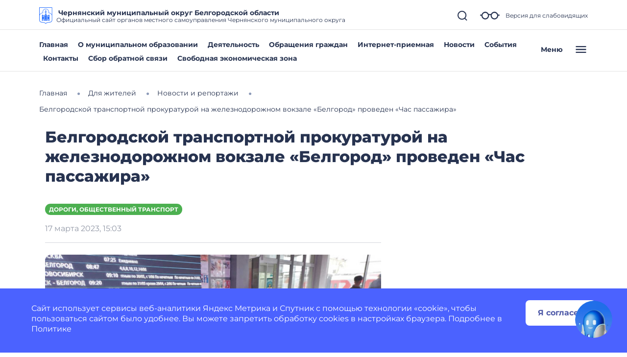

--- FILE ---
content_type: application/javascript
request_url: https://max.gosuslugi.ru/robot-max/iframe/boot/boot.js?saveState=true&position=bottom-right&initialState=collapsed&region=14000000000&platform=gosweb_iframe
body_size: 8352
content:
(function () {
  'use strict';

  const scriptEl = document.currentScript || document.scripts[document.scripts.length - 1];
  const scriptSrcUrl = new URL(scriptEl.src);
  const scriptUrl = (scriptSrcUrl.origin + scriptSrcUrl.pathname)
    .split('iframe/')[0]
    .replace(/\/$/, ''); // Отсекаем урл слева от iframe [корректный урл для получения ресурсов]

  const src = scriptEl.src;
  const url = new URL(src);
  const scriptPath = url.pathname;
  const scriptDir = scriptPath.substring(0, scriptPath.lastIndexOf('/'));


  const ASSETS_CONFIG_HOST = 'https://gu-st.ru';
  const ASSETS_CDN_HOST = ASSETS_CONFIG_HOST.startsWith('#{') ? scriptUrl : ASSETS_CONFIG_HOST;

  function validatePosition(position) {
    const validPositions = [
      'bottom-right',
      'bottom-left',
      'top-right',
      'top-left',
      'middle-left',
      'middle-right'
    ];
    return validPositions.includes(position) ? position : 'bottom-right';
  }

  function getScriptParams() {
    try {
      const params = new URLSearchParams(url.search);

      let cssFileName;
      const jsFileName = scriptPath.substring(scriptPath.lastIndexOf('/') + 1);

      if (jsFileName === 'boot.js') {
        cssFileName = 'widget-styles.css';
      } else {
        cssFileName = jsFileName.replace('.js', '.css');
      }

      const defaultCssUrl = `${ASSETS_CDN_HOST}${scriptDir}/${cssFileName}`;
      const defaultRobotImageUrl = `${ASSETS_CDN_HOST}${scriptDir}/iframe-widget.png`;
      const defaultMiniRobotImageUrl = `${ASSETS_CDN_HOST}${scriptDir}/iframe-mini-widget.png`;

      return {
        position: validatePosition(params.get('position') || 'bottom-right'),
        platform: params.get('platform') || '',
        region: params.get('region') || '',
        cssUrl: params.get('cssUrl') || defaultCssUrl,
        robotImageUrl: params.get('robotImageUrl') || defaultRobotImageUrl,
        miniRobotImageUrl: params.get('miniRobotImageUrl') || defaultMiniRobotImageUrl,
        saveState: params.get('saveState') !== 'false',
        initialState: params.get('initialState') === 'collapsed' ? 'collapsed' : 'expanded'
      };
    } catch (error) {
      console.error('Ошибка парсинга параметров скрипта:', error);
      return {
        position: 'bottom-right',
        platform: '',
        cssUrl: 'widget-styles.css',
        robotImageUrl: 'iframe-widget.png',
        miniRobotImageUrl: 'iframe-mini-widget.png',
        saveState: true,
        initialState: 'expanded'
      };
    }
  }

  const scriptParams = getScriptParams();

  const BOOT_CONFIG_HOST = 'https://max.gosuslugi.ru/robot-max';
  const BOOT_CDN_HOST = BOOT_CONFIG_HOST.startsWith('#{') ? scriptUrl : BOOT_CONFIG_HOST;

  const VERSION_CONFIG_HOST = 'https://max.gosuslugi.ru';
  const VERSION_CDN_HOST = VERSION_CONFIG_HOST.startsWith('#{') ? scriptUrl : VERSION_CONFIG_HOST;


  const CONFIG = {
    BASE_URL:           `${BOOT_CDN_HOST}/iframe`,
    VERSION_ENDPOINT:   `${VERSION_CDN_HOST}/iframe/version/`,
    FALLBACK_VERSION:   '1.0.0',
    TOGGLE_ICON_URL:     scriptParams.miniRobotImageUrl,
    ROBOT_GREETING_IMG:  scriptParams.robotImageUrl,
    ALLOWED_ORIGINS:    [`${BOOT_CDN_HOST}`],
    CSS_LINK_ID:        'rm-widget-css-link',
    IFRAME_ID:          'rm-widget-iframe',
    TOGGLE_BTN_ID:      'rm-widget-toggle',
    GREETING_WIDGET_ID: 'rm-greeting-widget',
    POSITION:            scriptParams.position,
    PLATFORM:            scriptParams.platform,
    REGION:              scriptParams.region,
    CSS_URL:             scriptParams.cssUrl,
    SAVE_STATE:          scriptParams.saveState,
    INITIAL_STATE:       scriptParams.initialState,

    MOBILE_BREAKPOINT: 768,
    BUTTON_MARGINS: {
      mobile: 16,
      mobileBottom: 24,
      desktop: 30
    },
    BUTTON_HEIGHT: 90,
    DRAG_THRESHOLD: 5,
    SWIPE_THRESHOLD: 50,
    MAX_ANGLE_HORIZONTAL: 30
  };

  async function initWidget() {

    function initKeyboardDetection() {
      let lastHeight = window.innerHeight;
      let lastWidth = window.innerWidth;
      let keyboardVisible = false;
      let resizeTimeout;
      const KEYBOARD_THRESHOLD = 150;

      function detectKeyboard() {
        const currentHeight = window.innerHeight;
        const currentWidth = window.innerWidth;

        const heightDiff = lastHeight - currentHeight;
        const widthChanged = Math.abs(lastWidth - currentWidth) > 10;

        if (!widthChanged && heightDiff > KEYBOARD_THRESHOLD && !keyboardVisible) {
          keyboardVisible = true;
          sendKeyboardEvent(true, currentHeight, heightDiff);
        } else if (!widthChanged && heightDiff < -KEYBOARD_THRESHOLD && keyboardVisible) {
          keyboardVisible = false;
          sendKeyboardEvent(false, currentHeight, Math.abs(heightDiff));
        }

        lastHeight = currentHeight;
        lastWidth = currentWidth;
      }

      function sendKeyboardEvent(isVisible, viewportHeight, keyboardHeight) {
        if (iframe && iframe.contentWindow) {
          iframe.contentWindow.postMessage({
            type: 'keyboard-visibility-change',
            data: {
              isVisible: isVisible,
              viewportHeight: viewportHeight,
              keyboardHeight: keyboardHeight,
              timestamp: Date.now()
            }
          }, CONFIG.BASE_URL);
        }
      }

      window.addEventListener('resize', () => {
        clearTimeout(resizeTimeout);
        resizeTimeout = setTimeout(detectKeyboard, 100);
      });

      if ('visualViewport' in window) {
        window.visualViewport.addEventListener('resize', () => {
          clearTimeout(resizeTimeout);
          resizeTimeout = setTimeout(() => {
            const heightDiff = window.innerHeight - window.visualViewport.height;

            if (heightDiff > 50 && !keyboardVisible) {
              keyboardVisible = true;
              sendKeyboardEvent(true, window.visualViewport.height, heightDiff);
            } else if (heightDiff < 50 && keyboardVisible) {
              keyboardVisible = false;
              sendKeyboardEvent(false, window.visualViewport.height, 0);
            }
          }, 100);
        });
      }
    }

    function getPositionStyles(position) {
      const margin = `${CONFIG.BUTTON_MARGINS.desktop}px`;

      const widgetPosition = {
        bottom: margin,
      };

      const widgetMobilePosition = {
        bottom: `${CONFIG.BUTTON_MARGINS.mobileBottom}px`,
        transform: 'none'
      };

      const positions = {
        'bottom-right': {
          widget: widgetPosition,
          widgetMobile: widgetMobilePosition,
          widgetHidden: { transform: 'translateX(50%) translateY(20px)' },
          widgetHiddenMobile: { transform: 'translateY(20px)' },
          button: { bottom: margin, right: margin },
          buttonMobile: { right: `${CONFIG.BUTTON_MARGINS.mobile}px` },
          isLeft: false
        },
        'bottom-left': {
          widget: widgetPosition,
          widgetMobile: widgetMobilePosition,
          widgetHidden: { transform: 'translateX(50%) translateY(20px)' },
          widgetHiddenMobile: { transform: 'translateY(20px)' },
          button: { bottom: margin, left: margin },
          buttonMobile: { left: `${CONFIG.BUTTON_MARGINS.mobile}px` },
          isLeft: true
        },
        'top-right': {
          widget: widgetPosition,
          widgetMobile: widgetMobilePosition,
          widgetHidden: { transform: 'translateX(50%) translateY(20px)' },
          widgetHiddenMobile: { transform: 'translateY(20px)' },
          button: { top: margin, right: margin },
          buttonMobile: { right: `${CONFIG.BUTTON_MARGINS.mobile}px` },
          isLeft: false
        },
        'top-left': {
          widget: widgetPosition,
          widgetMobile: widgetMobilePosition,
          widgetHidden: { transform: 'translateX(50%) translateY(20px)' },
          widgetHiddenMobile: { transform: 'translateY(20px)' },
          button: { top: margin, left: margin },
          buttonMobile: { left: `${CONFIG.BUTTON_MARGINS.mobile}px` },
          isLeft: true
        },
        'middle-left': {
          widget: widgetPosition,
          widgetMobile: widgetMobilePosition,
          widgetHidden: { transform: 'translateX(50%) translateY(20px)' },
          widgetHiddenMobile: { transform: 'translateY(20px)' },
          button: { top: '50%', left: margin, transform: 'translateY(-50%)' },
          buttonMobile: {
            left: `${CONFIG.BUTTON_MARGINS.mobile}px`,
            top: '50%',
            transform: 'translateY(-50%)'
          },
          isLeft: true
        },
        'middle-right': {
          widget: widgetPosition,
          widgetMobile: widgetMobilePosition,
          widgetHidden: { transform: 'translateX(50%) translateY(20px)' },
          widgetHiddenMobile: { transform: 'translateY(20px)' },
          button: { top: '50%', right: margin, transform: 'translateY(-50%)' },
          buttonMobile: {
            right: `${CONFIG.BUTTON_MARGINS.mobile}px`,
            top: '50%',
            transform: 'translateY(-50%)'
          },
          isLeft: false
        }
      };

      return positions[position] || positions['bottom-right'];
    }

    function injectCSS() {
      if (!document.getElementById(CONFIG.CSS_LINK_ID)) {
        const link = document.createElement('link');
        link.id = CONFIG.CSS_LINK_ID;
        link.rel = 'stylesheet';
        link.href = CONFIG.CSS_URL;
        link.onerror = () => {
          console.error('Ошибка загрузки CSS файла виджета:', CONFIG.CSS_URL);
        };
        document.head.appendChild(link);
      }
    }

    function injectFontFaces() {
      if (document.getElementById('rm-widget-fonts')) return;
      const fontStyles = document.createElement('style');
      fontStyles.id = 'rm-widget-fonts';
      fontStyles.textContent = `
    @font-face {
      font-family: 'Lato';
      src: url('${ASSETS_CDN_HOST}${scriptDir}/fonts/Lato-Regular-v2.woff2') format('woff2'),
           url('${ASSETS_CDN_HOST}${scriptDir}/fonts/Lato-Regular-v2.woff') format('woff');
      font-weight: 400;
      font-style: normal;
      font-display: swap;
    }

    @font-face {
      font-family: 'Lato';
      src: url('${ASSETS_CDN_HOST}${scriptDir}/fonts/Lato-Bold-v2.woff2') format('woff2'),
           url('${ASSETS_CDN_HOST}${scriptDir}/fonts/Lato-Bold-v2.woff') format('woff');
      font-weight: 700;
      font-style: normal;
      font-display: swap;
    }
  `;
      document.head.appendChild(fontStyles);
    }

    injectFontFaces();
    injectCSS();

    function createIframe() {
      const iframe = document.createElement('iframe');
      iframe.id = CONFIG.IFRAME_ID;
      iframe.setAttribute('loading', 'lazy');
      return iframe;
    }

    function createImg(src, alt) {
      const img = document.createElement('img');
      img.src = src;
      img.alt = alt;
      img.addEventListener('error', () => (img.style.display = 'none'));
      return img;
    }

    function createBtn(iconImg) {
      const btn = document.createElement('button');
      btn.id = CONFIG.TOGGLE_BTN_ID;
      btn.type = 'button';
      btn.setAttribute('aria-label', 'Открыть виджет');
      if (iconImg) btn.appendChild(iconImg);
      return btn;
    }

    function createGreetingWidget() {
      const container = document.createElement('div');
      container.id = CONFIG.GREETING_WIDGET_ID;
      container.className = 'greeting-widget';
      container.innerHTML = `
    <div class="rm-widget">
      <div class="rm-widget-img">
        <img src="${CONFIG.ROBOT_GREETING_IMG}" alt="Робот Макс" class="rm-robot-image" />
      </div>
       <button class="rm-widget-close">
          <svg width="12" height="12" viewBox="0 0 12 12" fill="none" xmlns="http://www.w3.org/2000/svg">
            <path d="M1.96155 9.96192L9.96155 1.96191" stroke="white" stroke-width="1.5" stroke-linecap="round"/>
            <path d="M1.96155 1.96191L9.96155 9.96192" stroke="white" stroke-width="1.5" stroke-linecap="round"/>
          </svg>
       </button>
      <div class="rm-widget-content">
        <div class="rm-widget-title">Привет! Я Робот Макс</div>
        <div class="rm-widget-text plain-text">
          Спросите меня об услуге или сервисе&nbsp;—<br>постараюсь помочь
        </div>
        <div class="rm-widget-buttons">
          <button class="rm-widget-btn main plain-text">Задать вопрос</button>
          <button class="rm-widget-btn plain-text">Не сейчас</button>
        </div>
      </div>
    </div>
  `;
      return container;
    }

    function appendToBody(...elements) {
      elements.forEach(el => document.body.appendChild(el));
    }

    const iframe = createIframe();
    const btn = createBtn(createImg(CONFIG.TOGGLE_ICON_URL, 'Иконка виджета'));
    const greetingWidget = createGreetingWidget();

    appendToBody(iframe, btn, greetingWidget);

    initKeyboardDetection();

    function isMobile() {
      return window.innerWidth <= CONFIG.MOBILE_BREAKPOINT;
    }

    function resetButtonPosition() {
      ['top', 'bottom', 'left', 'right', 'transform'].forEach(prop => {
        btn.style[prop] = '';
        greetingWidget.style[prop] = '';
      });
    }

    function applyIconFlip(isLeft) {
      const img = btn.querySelector('img');
      if (img) {
        img.style.transform = isLeft ? 'scaleX(-1)' : '';
      }
    }

    function applyPositioning(position = CONFIG.POSITION, targetBtn = btn, targetWidget = greetingWidget) {
      const positionStyles = getPositionStyles(position);

      resetButtonPosition(targetBtn, targetWidget);

      targetWidget.setAttribute('data-position', position);

      Object.entries(positionStyles.widget).forEach(([prop, value]) => {
        targetWidget.style[prop] = value;
      });

      Object.entries(positionStyles.button).forEach(([prop, value]) => {
        targetBtn.style[prop] = value;
      });

      targetWidget.dataset.hiddenTransform = positionStyles.widgetHidden.transform;

      applyIconFlip(positionStyles.isLeft);

      if (isMobile()) {
        Object.entries(positionStyles.widgetMobile).forEach(([prop, value]) => {
          targetWidget.style[prop] = value;
        });

        Object.entries(positionStyles.buttonMobile).forEach(([prop, value]) => {
          targetBtn.style[prop] = value;
        });

        targetWidget.dataset.hiddenTransformMobile = positionStyles.widgetHiddenMobile.transform;
      }
    }

    function resetButtonPositionFor(targetBtn, targetWidget) {
      ['top', 'bottom', 'left', 'right', 'transform'].forEach(prop => {
        targetBtn.style[prop] = '';
        targetWidget.style[prop] = '';
      });
    }

    applyPositioning();

    function saveButtonPosition(y) {
      if (CONFIG.SAVE_STATE) {
        localStorage.setItem('rm-widget-button-y', y.toString());
      }
    }

    function loadButtonPosition() {
      if (!CONFIG.SAVE_STATE) return null;
      const savedY = localStorage.getItem('rm-widget-button-y');
      return savedY ? parseFloat(savedY) : null;
    }

    function saveButtonSide(isLeft) {
      if (CONFIG.SAVE_STATE) {
        localStorage.setItem('rm-widget-button-side', isLeft ? 'left' : 'right');
      }
    }

    function loadButtonSide() {
      if (!CONFIG.SAVE_STATE) return null;
      return localStorage.getItem('rm-widget-button-side');
    }

    function setButtonY(y) {
      const viewportHeight = window.innerHeight;
      const buttonHeight = CONFIG.BUTTON_HEIGHT;
      const minY = CONFIG.BUTTON_MARGINS.mobileBottom;
      const maxY = viewportHeight - buttonHeight - CONFIG.BUTTON_MARGINS.mobileBottom;

      const clampedY = Math.max(minY, Math.min(maxY, y));

      if (isMobile()) {
        btn.style.top = `${clampedY}px`;
        btn.style.bottom = 'auto';
      }
    }

    function setButtonHorizontalPosition(isLeft) {
      if (isMobile()) {
        const margin = `${CONFIG.BUTTON_MARGINS.mobile}px`;
        if (isLeft) {
          btn.style.left = margin;
          btn.style.right = 'auto';
        } else {
          btn.style.right = margin;
          btn.style.left = 'auto';
        }
        applyIconFlip(isLeft);
      }
    }

    function initButtonPosition() {
      if (isMobile()) {
        const savedY = loadButtonPosition();
        if (savedY !== null) {
          setButtonY(savedY);
        } else {
          const defaultY =
            CONFIG.POSITION.startsWith('top-') || CONFIG.POSITION.startsWith('middle-')
              ? CONFIG.BUTTON_MARGINS.mobileBottom
              : window.innerHeight - CONFIG.BUTTON_HEIGHT - CONFIG.BUTTON_MARGINS.mobileBottom;
          setButtonY(defaultY);
        }

        const savedSide = loadButtonSide();
        const isLeft = savedSide ? savedSide === 'left' : CONFIG.POSITION.includes('left');
        setButtonHorizontalPosition(isLeft);
      }
    }

    function getButtonCenter(useAskButton = false) {
      if (useAskButton) {
        const askBtn = greetingWidget.querySelector('.rm-widget-btn.main');
        if (askBtn) {
          const rect = askBtn.getBoundingClientRect();
          return {
            x: rect.left + rect.width / 2,
            y: rect.top + rect.height / 2
          };
        }
      }

      const rect = btn.getBoundingClientRect();

      if (btn.classList.contains('show') && rect.width > 0 && rect.height > 0) {
        return {
          x: rect.left + rect.width / 2,
          y: rect.top + rect.height / 2
        };
      }

      const isMobileView = isMobile();
      const buttonSize = isMobileView ? 80 : 76;
      const halfSize = buttonSize / 2;
      let x, y;

      if (isMobileView) {
        if (btn.style.left && btn.style.left !== 'auto') {
          x = parseFloat(btn.style.left) + halfSize;
        } else if (btn.style.right && btn.style.right !== 'auto') {
          x = window.innerWidth - parseFloat(btn.style.right) - halfSize;
        } else {
          if (CONFIG.POSITION.includes('left')) {
            x = CONFIG.BUTTON_MARGINS.mobile + halfSize;
          } else {
            x = window.innerWidth - CONFIG.BUTTON_MARGINS.mobile - halfSize;
          }
        }

        if (btn.style.top && btn.style.top !== 'auto') {
          y = parseFloat(btn.style.top) + halfSize;
        } else if (btn.style.bottom && btn.style.bottom !== 'auto') {
          y = window.innerHeight - parseFloat(btn.style.bottom) - halfSize;
        } else {
          if (CONFIG.POSITION.includes('top')) {
            y = CONFIG.BUTTON_MARGINS.mobile + halfSize;
          } else if (CONFIG.POSITION.includes('middle')) {
            y = window.innerHeight / 2;
          } else {
            y = window.innerHeight - CONFIG.BUTTON_MARGINS.mobileBottom - halfSize;
          }
        }
      } else {
        const position = CONFIG.POSITION;

        if (position.includes('left')) {
          x = CONFIG.BUTTON_MARGINS.desktop + halfSize;
        } else {
          x = window.innerWidth - CONFIG.BUTTON_MARGINS.desktop - halfSize;
        }

        if (position.includes('top')) {
          y = CONFIG.BUTTON_MARGINS.desktop + halfSize;
        } else if (position.includes('middle')) {
          y = window.innerHeight / 2;
        } else {
          y = window.innerHeight - CONFIG.BUTTON_MARGINS.desktop - halfSize;
        }
      }

      return { x, y };
    }

    function setTransformOrigin(element, buttonCenter) {
      const viewportWidth = window.innerWidth;
      const viewportHeight = window.innerHeight;
      const originX = (buttonCenter.x / viewportWidth) * 100;
      const originY = (buttonCenter.y / viewportHeight) * 100;

      element.style.setProperty('--origin-x', `${originX}%`);
      element.style.setProperty('--origin-y', `${originY}%`);
      element.style.transformOrigin = `${originX}% ${originY}%`;
    }

    function initToggleButton(targetBtn) {
      const dragThreshold = CONFIG.DRAG_THRESHOLD;
      const swipeThreshold = CONFIG.SWIPE_THRESHOLD;
      const maxAngleForHorizontalSwipe = CONFIG.MAX_ANGLE_HORIZONTAL;
      let isDragging = false;
      let startX = 0;
      let startY = 0;
      let startButtonY = 0;
      let hasMoved = false;
      let isHorizontalSwipe = false;
      let isVerticalDrag = false;

      function handleStart(e) {
        if (!isMobile()) return;

        isDragging = true;
        hasMoved = false;
        isHorizontalSwipe = false;
        isVerticalDrag = false;
        targetBtn.classList.add('dragging');

        const clientX = e.type === 'touchstart' ? e.touches[0].clientX : e.clientX;
        const clientY = e.type === 'touchstart' ? e.touches[0].clientY : e.clientY;
        startX = clientX;
        startY = clientY;

        const currentTop =
          parseInt(targetBtn.style.top) ||
          (CONFIG.POSITION.startsWith('top-') || CONFIG.POSITION.startsWith('middle-')
            ? CONFIG.BUTTON_MARGINS.mobileBottom
            : window.innerHeight - CONFIG.BUTTON_HEIGHT - CONFIG.BUTTON_MARGINS.mobileBottom);
        startButtonY = currentTop;
      }

      function handleMove(e) {
        if (!isDragging || !isMobile()) return;

        const clientX = e.type === 'touchmove' ? e.touches[0].clientX : e.clientX;
        const clientY = e.type === 'touchmove' ? e.touches[0].clientY : e.clientY;
        const deltaX = clientX - startX;
        const deltaY = clientY - startY;

        const distance = Math.sqrt(deltaX * deltaX + deltaY * deltaY);

        if (distance > dragThreshold && !hasMoved) {
          hasMoved = true;

          const angle = Math.abs((Math.atan2(deltaY, deltaX) * 180) / Math.PI);
          const isHorizontal =
            angle <= maxAngleForHorizontalSwipe || angle >= 180 - maxAngleForHorizontalSwipe;

          if (isHorizontal && Math.abs(deltaX) > Math.abs(deltaY)) {
            isHorizontalSwipe = true;
            isVerticalDrag = false;
          } else {
            isVerticalDrag = true;
            isHorizontalSwipe = false;
          }
        }

        if (hasMoved && isVerticalDrag) {
          const newY = startButtonY + deltaY;
          setButtonY(newY);
          e.preventDefault();
        } else if (hasMoved && isHorizontalSwipe) {
          e.preventDefault();
        }

        if (hasMoved) {
          e.preventDefault();
        }
      }

      function handleEnd(e) {
        if (!isDragging || !isMobile()) return;

        isDragging = false;
        targetBtn.classList.remove('dragging');

        if (hasMoved) {
          const clientX = e.type === 'touchend' ? e.changedTouches[0].clientX : e.clientX;
          const deltaX = clientX - startX;

          if (isHorizontalSwipe && Math.abs(deltaX) >= swipeThreshold) {
            targetBtn.classList.add('swipe-animating');

            const isLeft = deltaX < 0;
            setButtonHorizontalPosition(isLeft);
            saveButtonSide(isLeft);

            setTimeout(() => {
              targetBtn.classList.remove('swipe-animating');
            }, 200);

            e.preventDefault();
            e.stopPropagation();
          } else if (isVerticalDrag) {
            const currentY = parseInt(targetBtn.style.top) || startButtonY;
            saveButtonPosition(currentY);
            e.preventDefault();
            e.stopPropagation();
          }
        }
      }

      targetBtn.addEventListener('mousedown', handleStart);
      targetBtn.addEventListener('touchstart', handleStart, { passive: false });

      document.addEventListener('mousemove', handleMove);
      document.addEventListener('touchmove', handleMove, { passive: false });

      document.addEventListener('mouseup', handleEnd);
      document.addEventListener('touchend', handleEnd);

      targetBtn.addEventListener('click', e => {
        if (hasMoved) {
          e.preventDefault();
          e.stopPropagation();
          return;
        }
        openIframe();
      });
    }

    initToggleButton(btn);

    let resizeTimer;

    window.addEventListener('resize', () => {
      clearTimeout(resizeTimer);
      resizeTimer = setTimeout(() => {
        applyPositioning(CONFIG.POSITION, btn, greetingWidget);
        if (isMobile()) {
          initButtonPosition();
        } else {
          resetButtonPosition();
          applyPositioning(CONFIG.POSITION, btn, greetingWidget);
        }
      }, 100);
    });

    function buildIframeUrl(baseUrl) {
      try {
        const url = new URL(baseUrl);
        const fullUrl = window.location.href;
        url.searchParams.set('link', fullUrl);

        if (CONFIG.PLATFORM && CONFIG.PLATFORM.trim() !== '') {
          url.searchParams.set('platform', CONFIG.PLATFORM.trim());
        }

        if (CONFIG.REGION && CONFIG.REGION.trim() !== '') {
          url.searchParams.set('region', CONFIG.REGION.trim());
        }

        return url.toString();
      } catch (error) {
        console.error('Ошибка построения URL для iframe:', error);
        return baseUrl;
      }
    }

    async function fetchVersionedUrl() {
      try {
        const ctrl = new AbortController();
        const timer = setTimeout(() => ctrl.abort(), 5000);

        const res = await fetch(CONFIG.VERSION_ENDPOINT, {
          signal: ctrl.signal,
          method: 'GET',
          headers: {
            Accept: 'application/json',
            'Cache-Control': 'no-cache'
          }
        });

        clearTimeout(timer);

        if (!res.ok) {
          throw new Error(`HTTP ${res.status}: ${res.statusText}`);
        }

        const json = await res.json();

        if (!json || typeof json.v !== 'string') {
          throw new Error('Некорректный формат ответа');
        }

        const version = json.v.replace(/[^0-9.]/g, '') || CONFIG.FALLBACK_VERSION;
        const baseUrl = `${CONFIG.BASE_URL}/${version}/`;

        return buildIframeUrl(baseUrl);
      } catch (error) {
        if (error.name === 'AbortError') {
          console.error('Запрос версии прерван по тайм-ауту');
        } else {
          console.error('Ошибка загрузки версии:', error.message);
        }
        const fallbackUrl = `${CONFIG.BASE_URL}/${CONFIG.FALLBACK_VERSION}/`;

        return buildIframeUrl(fallbackUrl);
      }
    }

    fetchVersionedUrl().then(url => (iframe.src = url));

    function showToggleButton() {
      btn.classList.add('show');
      if (isMobile()) {
        initButtonPosition();
      }
    }

    function hideToggleButton() {
      btn.classList.remove('show');
    }

    function hideGreetingWidget() {
      if (CONFIG.SAVE_STATE) {
        localStorage.setItem('rm-widget-greeting-hidden', 'true');
      }

      btn.style.opacity = '0';
      btn.style.pointerEvents = 'none';
      btn.classList.add('show');

      if (isMobile()) {
        initButtonPosition();
      }

      requestAnimationFrame(() => {
        const buttonCenter = getButtonCenter();
        setTransformOrigin(greetingWidget, buttonCenter);

        greetingWidget.classList.add('hiding');

        setTimeout(() => {
          greetingWidget.classList.add('hidden');
          greetingWidget.classList.remove('hiding');


          btn.style.opacity = '';
          btn.style.pointerEvents = '';
        }, 400);
      });
    }

    function openIframe() {
      const useAskButton = !greetingWidget.classList.contains('hidden');

      const wasHidden = !btn.classList.contains('show') && greetingWidget.classList.contains('hidden');
      if (wasHidden) {
        btn.style.opacity = '0';
        btn.style.pointerEvents = 'none';
        btn.classList.add('show');

        if (isMobile()) {
          initButtonPosition();
        }
      }

      requestAnimationFrame(() => {
        const buttonCenter = getButtonCenter(useAskButton);
        setTransformOrigin(iframe, buttonCenter);

        if (wasHidden) {
          btn.classList.remove('show');
          btn.style.opacity = '';
          btn.style.pointerEvents = '';
        }

        iframe.classList.add('opening');
        iframe.classList.add('open');
        greetingWidget.classList.add('hidden');
        greetingWidget.classList.remove('appearing');
        hideToggleButton();
        document.body.style.overflow = 'hidden';

        setTimeout(() => {
          iframe.classList.remove('opening');
        }, 480);
      });
      iframe.classList.add('open');
      greetingWidget.classList.add('hidden');
      hideToggleButton();
      document.body.style.overflow = 'hidden';
      iframe.contentWindow.postMessage('openIframe', '*');
    }

    function closeIframe() {
      const currentY = isMobile() ? parseInt(btn.style.top) : null;

      btn.style.opacity = '0';
      btn.style.pointerEvents = 'none';
      btn.classList.add('show');

      if (isMobile()) {
        initButtonPosition();
      }

      requestAnimationFrame(() => {
        const buttonCenter = getButtonCenter();
        setTransformOrigin(iframe, buttonCenter);

        iframe.classList.add('closing');

        setTimeout(() => {
          iframe.classList.remove('open');
          iframe.classList.remove('closing');

          btn.style.opacity = '';
          btn.style.pointerEvents = '';

          if (isMobile() && currentY !== null) {
            btn.style.top = `${currentY}px`;
          }

          document.body.style.overflow = '';
        }, 480);
      });
    }

    function initGreetingWidget(widgetEl) {
      const askBtn = widgetEl.querySelector('.rm-widget-btn.main');
      const notNowBtn = widgetEl.querySelector('.rm-widget-btn:not(.main)');
      const closeBtn = widgetEl.querySelector('.rm-widget-close');

      if (askBtn) askBtn.addEventListener('click', openIframe);
      if (notNowBtn) notNowBtn.addEventListener('click', hideGreetingWidget);
      if (closeBtn) closeBtn.addEventListener('click', hideGreetingWidget);
    }

    initGreetingWidget(greetingWidget);

    if (CONFIG.SAVE_STATE && localStorage.getItem('rm-widget-greeting-hidden') === 'true') {
      greetingWidget.classList.add('hidden');
      showToggleButton();
    } else {
      if (CONFIG.INITIAL_STATE === 'collapsed') {
        greetingWidget.classList.add('hidden');
        showToggleButton();
      }
    }

    window.addEventListener('message', e => {
      if (e.data === 'closeIframe') {
        closeIframe();
      }
    });

    document.addEventListener('keydown', e => {
      if (e.key === 'Escape') {
        if (iframe.classList.contains('open')) {
          closeIframe();
        } else if (!greetingWidget.classList.contains('hidden')) {
          hideGreetingWidget();
        }
      }
    });
  }

  if (document.readyState === 'complete') {
    initWidget().catch();
  } else {
    window.addEventListener('load', () => initWidget().catch(console.error));
  }
})();


--- FILE ---
content_type: image/svg+xml
request_url: https://chernyanskijrajon-r31.gosweb.gosuslugi.ru/netcat_files/c/download.svg
body_size: 2188
content:
<?xml version="1.0" encoding="UTF-8"?>
<!-- Generator: Adobe Illustrator 26.0.2, SVG Export Plug-In . SVG Version: 6.00 Build 0)  -->
<svg xmlns="http://www.w3.org/2000/svg" xmlns:xlink="http://www.w3.org/1999/xlink" id="Layer_1" x="0px" y="0px" width="112px" height="140px" viewBox="0 0 112 140" style="enable-background:new 0 0 112 140;" xml:space="preserve">
<style type="text/css">
	.st0{fill-rule:evenodd;clip-rule:evenodd;fill:#266FFF;}
</style>
<path class="st0" d="M0,0v102.54C0,121,10.56,127.27,28,128c24,1,28,12,28,12s4-11,28-12c17.44-0.73,28-7,28-25.46V0H0z M108,102.54  c0,7.64-1.96,12.97-6,16.29c-3.8,3.13-9.74,4.82-18.17,5.17c-15.7,0.65-23.79,5.37-27.83,9.3c-4.05-3.93-12.13-8.65-27.83-9.3  c-8.42-0.35-14.36-2.04-18.17-5.17c-4.04-3.32-6-8.65-6-16.29V73.5h0c0-6.66,2.64-12.92,7.43-17.63c5.05-4.96,12.04-7.61,19.2-7.28  l1.57,0.07V38.35c0-6.23,2.47-12.09,6.96-16.5c9.28-9.12,24.4-9.12,33.68,0c4.48,4.41,6.96,10.27,6.96,16.5v10.32l1.57-0.07  c7.16-0.33,14.15,2.32,19.2,7.28c4.79,4.71,7.43,10.96,7.43,17.62l0,1.48V102.54z M108,60.99c-1.35-2.65-3.14-5.1-5.33-7.26  c-5.28-5.18-12.44-8.11-19.87-8.17v-7.22c0-7.04-2.79-13.67-7.86-18.64C64.5,9.44,47.5,9.44,37.06,19.7  c-5.07,4.98-7.86,11.6-7.86,18.64v7.22c-7.43,0.06-14.6,2.99-19.87,8.17c-2.19,2.16-3.98,4.6-5.33,7.25V4h104V60.99z"></path>
<path class="st0" d="M72,71.41v3.97l3.84-1.2c0.59-0.19,1.17-0.57,1.61-1.11c0.71-0.85,0.87-1.84,0.45-2.47  c0.78-0.19,1.54-0.14,2.14,0.2c0.53,0.3,0.85,0.79,0.95,1.37c0.72-0.15,1.42-0.08,1.97,0.23c0.42,0.24,0.71,0.6,0.86,1.02  c-0.16,0.53-0.44,1.06-0.87,1.57c-0.51,0.61-1.15,1.09-1.81,1.39c-0.1,0.65-0.42,1.34-0.96,1.99c-0.63,0.76-1.46,1.31-2.3,1.59  c0.42-0.89,0.27-1.79-0.45-2.2c-0.45-0.25-1.03-0.28-1.61-0.1L72,78.87v20.19l3.85,1.21c0.58,0.18,1.17,0.15,1.61-0.1  c0.72-0.41,0.87-1.31,0.45-2.2c0.83,0.28,1.66,0.83,2.3,1.59c0.54,0.64,0.86,1.34,0.96,1.99c0.66,0.31,1.3,0.79,1.81,1.4  c0.42,0.51,0.71,1.05,0.86,1.57c-0.15,0.42-0.44,0.78-0.86,1.02c-0.55,0.31-1.25,0.38-1.97,0.23c-0.1,0.58-0.42,1.07-0.96,1.37  c-0.6,0.34-1.36,0.39-2.14,0.2c0.41-0.64,0.26-1.62-0.46-2.48c-0.44-0.53-1.03-0.92-1.61-1.11l-3.85-1.2v4.26  c0,1,0.79,1.93,1.79,2.23L88,114V62C80.35,62,72,66.71,72,71.41z"></path>
<path class="st0" d="M80.23,75.47c0.62-0.74,0.62-1.62,0-1.97c-0.62-0.34-1.61-0.01-2.23,0.73c-0.62,0.74-0.62,1.62,0,1.97  C78.61,76.54,79.61,76.21,80.23,75.47z"></path>
<path class="st0" d="M80.24,104.33c0.62-0.34,0.62-1.22,0-1.97c-0.62-0.74-1.61-1.07-2.23-0.73c-0.62,0.34-0.62,1.22,0,1.97  C78.62,104.34,79.62,104.67,80.24,104.33z"></path>
<path class="st0" d="M24,62v52l14.21-4.97c1-0.3,1.79-1.23,1.79-2.23v-4.26l-3.85,1.2c-0.58,0.19-1.17,0.57-1.61,1.11  c-0.71,0.86-0.87,1.84-0.46,2.48c-0.78,0.19-1.54,0.14-2.14-0.2c-0.53-0.3-0.85-0.79-0.96-1.37c-0.72,0.15-1.42,0.08-1.97-0.23  c-0.42-0.24-0.71-0.6-0.86-1.02c0.15-0.52,0.44-1.06,0.86-1.57c0.51-0.61,1.15-1.09,1.81-1.4c0.1-0.65,0.42-1.34,0.96-1.99  c0.63-0.76,1.46-1.31,2.3-1.59c-0.42,0.89-0.27,1.79,0.45,2.2c0.44,0.25,1.03,0.28,1.61,0.1L40,99.06V78.87l-3.84-1.21  c-0.59-0.18-1.17-0.15-1.61,0.1c-0.72,0.41-0.87,1.31-0.45,2.2c-0.84-0.28-1.66-0.83-2.3-1.59c-0.54-0.64-0.86-1.34-0.96-1.99  c-0.66-0.31-1.3-0.78-1.81-1.39c-0.43-0.51-0.71-1.04-0.87-1.57c0.16-0.42,0.44-0.78,0.86-1.02c0.55-0.31,1.25-0.38,1.97-0.23  c0.1-0.58,0.42-1.06,0.95-1.37c0.6-0.34,1.36-0.39,2.14-0.2c-0.41,0.63-0.26,1.62,0.45,2.47c0.45,0.53,1.03,0.91,1.61,1.11l3.84,1.2  v-3.97C40,66.71,31.65,62,24,62z"></path>
<path class="st0" d="M31.77,73.5c-0.62,0.34-0.62,1.22,0,1.97c0.62,0.74,1.61,1.07,2.23,0.73c0.62-0.34,0.62-1.22,0-1.97  C33.39,73.49,32.39,73.16,31.77,73.5z"></path>
<path class="st0" d="M31.76,102.36c-0.62,0.74-0.62,1.62,0,1.97c0.62,0.34,1.61,0.02,2.23-0.73c0.62-0.74,0.62-1.62,0-1.97  C33.38,101.29,32.38,101.62,31.76,102.36z"></path>
<path class="st0" d="M60.95,69.05C59.63,67.73,57.88,67,56,67s-3.63,0.73-4.95,2.05C49.73,70.37,49,72.13,49,74v31h14l0-31  C63,72.13,62.27,70.37,60.95,69.05z"></path>
<path class="st0" d="M65.91,64.1c-1.44-1.44-3.12-2.49-4.91-3.17c-0.03-2.18-1.47-4-3.43-4.65v-5.44L62,53.39v-3.46l-4.44-2.57V40  H66v-3h-8.44v-5H62v-3h-4.44v-5h-3v5H50v3h4.56v5H46v3h8.56v5.63L50,43v3.46l4.56,2.63v7.14c-2.03,0.62-3.52,2.47-3.55,4.69  c-1.79,0.68-3.46,1.73-4.9,3.17C43.37,66.83,42,70.42,42,74v38h28l0-38C70,70.42,68.63,66.83,65.91,64.1z M47,107V74  c0-2.41,0.94-4.67,2.64-6.37C51.34,65.93,53.6,65,56,65c2.41,0,4.67,0.94,6.37,2.63C64.07,69.33,65,71.59,65,74l0,33H47z"></path>
<g>
</g>
<g>
</g>
<g>
</g>
<g>
</g>
<g>
</g>
<g>
</g>
<g>
</g>
<g>
</g>
<g>
</g>
<g>
</g>
<g>
</g>
<g>
</g>
<g>
</g>
<g>
</g>
<g>
</g>
</svg>
